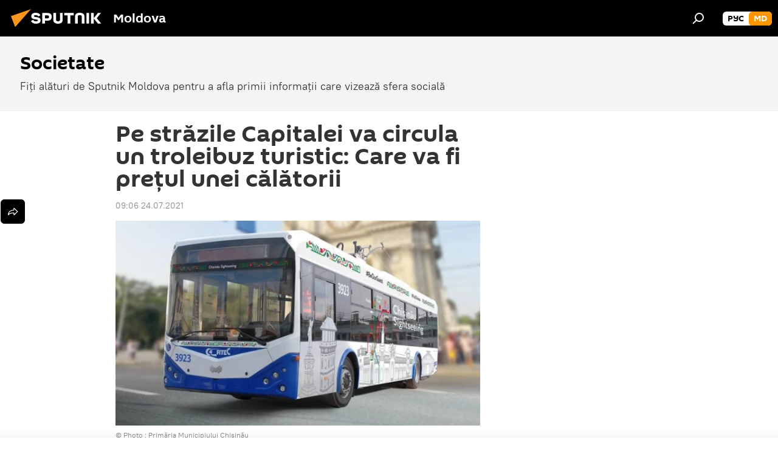

--- FILE ---
content_type: text/html; charset=utf-8
request_url: https://md.sputniknews.com/20210724/pe-strazile-capitalei-va-circula-un-troleibuz-turistic-care-va-fi-prteul-unei-calatorii-43093444.html
body_size: 19498
content:
<!DOCTYPE html><html lang="ro" data-lang="mol" data-charset="" dir="ltr"><head prefix="og: http://ogp.me/ns# fb: http://ogp.me/ns/fb# article: http://ogp.me/ns/article#"><title>Pe străzile Capitalei va circula un troleibuz turistic</title><meta name="description" content="Pe străzile Capitalei va circula un troleibuz turistic: Care va fi prețul unei călătorii"><meta name="keywords" content="chișinău troleibuz turism capitală"><meta http-equiv="X-UA-Compatible" content="IE=edge,chrome=1"><meta http-equiv="Content-Type" content="text/html; charset=utf-8"><meta name="robots" content="index, follow, max-image-preview:large"><meta name="viewport" content="width=device-width, initial-scale=1.0, maximum-scale=1.0, user-scalable=yes"><meta name="HandheldFriendly" content="true"><meta name="MobileOptimzied" content="width"><meta name="referrer" content="always"><meta name="format-detection" content="telephone=no"><meta name="format-detection" content="address=no"><link rel="alternate" type="application/rss+xml" href="https://md.sputniknews.com/export/rss2/archive/index.xml"><link rel="canonical" href="https://md.sputniknews.com/20210724/pe-strazile-capitalei-va-circula-un-troleibuz-turistic-care-va-fi-prteul-unei-calatorii-43093444.html"><link rel="preload" as="image" href="https://cdnn1.img.md.sputniknews.com/img/07e5/07/17/43094827_12:0:750:415_1920x0_80_0_0_2fc3e30999ea01377af87d977ce8be8c.jpg.webp" imagesrcset="https://cdnn1.img.md.sputniknews.com/img/07e5/07/17/43094827_12:0:750:415_640x0_80_0_0_fe8cfb077a1e57f82296c99fea3dd73d.jpg.webp 640w,https://cdnn1.img.md.sputniknews.com/img/07e5/07/17/43094827_12:0:750:415_1280x0_80_0_0_9c08fd318b2cd4382eeecd722dd52691.jpg.webp 1280w,https://cdnn1.img.md.sputniknews.com/img/07e5/07/17/43094827_12:0:750:415_1920x0_80_0_0_2fc3e30999ea01377af87d977ce8be8c.jpg.webp 1920w"><link rel="preconnect" href="https://cdnn1.img.md.sputniknews.com/images/"><link rel="dns-prefetch" href="https://cdnn1.img.md.sputniknews.com/images/"><link rel="alternate" hreflang="ro" href="https://md.sputniknews.com/20210724/pe-strazile-capitalei-va-circula-un-troleibuz-turistic-care-va-fi-prteul-unei-calatorii-43093444.html"><link rel="alternate" hreflang="x-default" href="https://md.sputniknews.com/20210724/pe-strazile-capitalei-va-circula-un-troleibuz-turistic-care-va-fi-prteul-unei-calatorii-43093444.html"><link rel="apple-touch-icon" sizes="57x57" href="https://cdnn1.img.md.sputniknews.com/i/favicon/favicon-57x57.png"><link rel="apple-touch-icon" sizes="60x60" href="https://cdnn1.img.md.sputniknews.com/i/favicon/favicon-60x60.png"><link rel="apple-touch-icon" sizes="72x72" href="https://cdnn1.img.md.sputniknews.com/i/favicon/favicon-72x72.png"><link rel="apple-touch-icon" sizes="76x76" href="https://cdnn1.img.md.sputniknews.com/i/favicon/favicon-76x76.png"><link rel="apple-touch-icon" sizes="114x114" href="https://cdnn1.img.md.sputniknews.com/i/favicon/favicon-114x114.png"><link rel="apple-touch-icon" sizes="120x120" href="https://cdnn1.img.md.sputniknews.com/i/favicon/favicon-120x120.png"><link rel="apple-touch-icon" sizes="144x144" href="https://cdnn1.img.md.sputniknews.com/i/favicon/favicon-144x144.png"><link rel="apple-touch-icon" sizes="152x152" href="https://cdnn1.img.md.sputniknews.com/i/favicon/favicon-152x152.png"><link rel="apple-touch-icon" sizes="180x180" href="https://cdnn1.img.md.sputniknews.com/i/favicon/favicon-180x180.png"><link rel="icon" type="image/png" sizes="192x192" href="https://cdnn1.img.md.sputniknews.com/i/favicon/favicon-192x192.png"><link rel="icon" type="image/png" sizes="32x32" href="https://cdnn1.img.md.sputniknews.com/i/favicon/favicon-32x32.png"><link rel="icon" type="image/png" sizes="96x96" href="https://cdnn1.img.md.sputniknews.com/i/favicon/favicon-96x96.png"><link rel="icon" type="image/png" sizes="16x16" href="https://cdnn1.img.md.sputniknews.com/i/favicon/favicon-16x16.png"><link rel="manifest" href="/project_data/manifest.json?4"><meta name="msapplication-TileColor" content="#F4F4F4"><meta name="msapplication-TileImage" content="https://cdnn1.img.md.sputniknews.com/i/favicon/favicon-144x144.png"><meta name="theme-color" content="#F4F4F4"><link rel="shortcut icon" href="https://cdnn1.img.md.sputniknews.com/i/favicon/favicon.ico"><meta property="fb:app_id" content="565979577238890"><meta property="fb:pages" content="976645359019880"><meta name="analytics:lang" content="mol"><meta name="analytics:title" content="Pe străzile Capitalei va circula un troleibuz turistic"><meta name="analytics:keyw" content="society, keyword_Chiinu_2, product_Troleibuz, event_turism"><meta name="analytics:rubric" content=""><meta name="analytics:tags" content="Societate, Chișinău, Troleibuz, turism"><meta name="analytics:site_domain" content="md.sputniknews.com"><meta name="analytics:article_id" content="43093444"><meta name="analytics:url" content="https://md.sputniknews.com/20210724/pe-strazile-capitalei-va-circula-un-troleibuz-turistic-care-va-fi-prteul-unei-calatorii-43093444.html"><meta name="analytics:p_ts" content="1627106760"><meta name="analytics:author" content="Marina Goncearuc"><meta name="analytics:isscroll" content="0"><meta property="og:url" content="https://md.sputniknews.com/20210724/pe-strazile-capitalei-va-circula-un-troleibuz-turistic-care-va-fi-prteul-unei-calatorii-43093444.html"><meta property="og:title" content="Pe străzile Capitalei va circula un troleibuz turistic: Care va fi prețul unei călătorii"><meta property="og:description" content="Pe străzile Capitalei va circula un troleibuz turistic: Care va fi prețul unei călătorii"><meta property="og:type" content="article"><meta property="og:site_name" content="Sputnik Moldova"><meta property="og:locale" content="ro_MD"><meta property="og:image" content="https://cdnn1.img.md.sputniknews.com/img/07e5/07/17/43094827_12:0:750:415_2072x0_60_0_0_0d7cc3381b9c54f629b8fe7a36afdc33.jpg.webp"><meta property="og:image:width" content="2072"><meta name="relap-image" content="https://cdnn1.img.md.sputniknews.com/img/07e5/07/17/43094827_12:0:750:415_2072x0_80_0_0_7996f2fccf29ce4275a5dfb46bf8d479.jpg.webp"><meta name="twitter:card" content="summary_large_image"><meta name="twitter:image" content="https://cdnn1.img.md.sputniknews.com/img/07e5/07/17/43094827_12:0:750:415_2072x0_60_0_0_0d7cc3381b9c54f629b8fe7a36afdc33.jpg.webp"><meta property="article:published_time" content="20210724T0906+0300"><meta property="article:author" content="Marina Goncearuc"><link rel="author" href="https://md.sputniknews.com/author_goncearuc_marina/"><meta property="article:section" content="Știri"><meta property="article:tag" content="Chișinău"><meta property="article:tag" content="Troleibuz"><meta property="article:tag" content="turism"><meta name="relap-entity-id" content="43093444"><meta property="fb:pages" content="976645359019880"><meta name="zen-verification" content="a5OLXyuWdQq0UOAJkQwXWcYnKc21LMyDQhJr2RVKntRE5NpnM4iyPIa72uJWcb0y"><link rel="amphtml" href="https://md.sputniknews.com/amp/20210724/pe-strazile-capitalei-va-circula-un-troleibuz-turistic-care-va-fi-prteul-unei-calatorii-43093444.html"><link rel="preload" as="style" onload="this.onload=null;this.rel='stylesheet'" type="text/css" href="https://cdnn1.img.md.sputniknews.com/css/libs/fonts.min.css?911eb65935"><link rel="stylesheet" type="text/css" href="https://cdnn1.img.md.sputniknews.com/css/common.min.css?9149894256"><link rel="stylesheet" type="text/css" href="https://cdnn1.img.md.sputniknews.com/css/article.min.css?913fe17605"><script src="https://cdnn1.img.md.sputniknews.com/min/js/dist/head.js?9c9052ef3"></script><script data-iub-purposes="1">var _paq = _paq || []; (function() {var stackDomain = window.location.hostname.split('.').reverse();var domain = stackDomain[1] + '.' + stackDomain[0];_paq.push(['setCDNMask', new RegExp('cdn(\\w+).img.'+domain)]); _paq.push(['setSiteId', 'sputnik_md']); _paq.push(['trackPageView']); _paq.push(['enableLinkTracking']); var d=document, g=d.createElement('script'), s=d.getElementsByTagName('script')[0]; g.type='text/javascript'; g.defer=true; g.async=true; g.src='//a.sputniknews.com/js/sputnik.js'; s.parentNode.insertBefore(g,s); } )();</script><script type="text/javascript" src="https://cdnn1.img.md.sputniknews.com/min/js/libs/banners/adfx.loader.bind.js?98d724fe2"></script><script>
                (window.yaContextCb = window.yaContextCb || []).push(() => {
                    replaceOriginalAdFoxMethods();
                    window.Ya.adfoxCode.hbCallbacks = window.Ya.adfoxCode.hbCallbacks || [];
                })
            </script><!--В <head> сайта один раз добавьте код загрузчика-->
<script>window.yaContextCb = window.yaContextCb || []</script>
<script src="https://yandex.ru/ads/system/context.js" async></script><script>var endlessScrollFirst = 43093444; var endlessScrollUrl = '/services/article/infinity/'; var endlessScrollAlgorithm = ''; var endlessScrollQueue = [69752038, 69750713, 69751280, 69724039, 69750181, 69749671, 69749323, 69749390, 69749607, 69749248, 69748962, 69723901, 69748158, 69747445, 69723556];</script><script>var endlessScrollFirst = 43093444; var endlessScrollUrl = '/services/article/infinity/'; var endlessScrollAlgorithm = ''; var endlessScrollQueue = [69752038, 69750713, 69751280, 69724039, 69750181, 69749671, 69749323, 69749390, 69749607, 69749248, 69748962, 69723901, 69748158, 69747445, 69723556];</script></head><body id="body" data-ab="a" data-emoji="0" class="site_md m-page-article "><div class="schema_org" itemscope="itemscope" itemtype="https://schema.org/WebSite"><meta itemprop="name" content="Sputnik Moldova"><meta itemprop="alternateName" content="Sputnik Moldova"><meta itemprop="description" content="Ultimele știri importante din Moldova și Rusia: noutăți relevante, imparțiale și din prima sursă de la Sputnik"><a itemprop="url" href="https://md.sputniknews.com" title="Sputnik Moldova"> </a><meta itemprop="image" content="https://md.sputniknews.com/i/logo/logo.png"></div><ul class="schema_org" itemscope="itemscope" itemtype="http://schema.org/BreadcrumbList"><li itemprop="itemListElement" itemscope="itemscope" itemtype="http://schema.org/ListItem"><meta itemprop="name" content="Sputnik Moldova"><meta itemprop="position" content="1"><meta itemprop="item" content="https://md.sputniknews.com"><a itemprop="url" href="https://md.sputniknews.com" title="Sputnik Moldova"> </a></li><li itemprop="itemListElement" itemscope="itemscope" itemtype="http://schema.org/ListItem"><meta itemprop="name" content="Știri"><meta itemprop="position" content="2"><meta itemprop="item" content="https://md.sputniknews.com/20210724/"><a itemprop="url" href="https://md.sputniknews.com/20210724/" title="Știri"> </a></li><li itemprop="itemListElement" itemscope="itemscope" itemtype="http://schema.org/ListItem"><meta itemprop="name" content="Pe străzile Capitalei va circula un troleibuz turistic: Care va fi prețul unei călătorii"><meta itemprop="position" content="3"><meta itemprop="item" content="https://md.sputniknews.com/20210724/pe-strazile-capitalei-va-circula-un-troleibuz-turistic-care-va-fi-prteul-unei-calatorii-43093444.html"><a itemprop="url" href="https://md.sputniknews.com/20210724/pe-strazile-capitalei-va-circula-un-troleibuz-turistic-care-va-fi-prteul-unei-calatorii-43093444.html" title="Pe străzile Capitalei va circula un troleibuz turistic: Care va fi prețul unei călătorii"> </a></li></ul><div class="container"><div class="banner m-before-header m-article-desktop" data-position="article_desktop_header" data-infinity="1"><aside class="banner__content"><iframe class="relap-runtime-iframe" style="position:absolute;top:-9999px;left:-9999px;visibility:hidden;" srcdoc="<script src='https://relap.io/v7/relap.js' data-relap-token='HvaPHeJmpVila25r'></script>"></iframe>


<!--AdFox START-->
<!--riaru-->
<!--Площадка: md.sputniknews.ru / * / *-->
<!--Тип баннера: 100%x-->
<!--Расположение: 38223_n-bn23-х120-desk-->
<div id="adfox_article_desk100_120-1_1"></div>
<script>
    window.yaContextCb.push(()=>{
        Ya.adfoxCode.create({
            ownerId: 249922,
        containerId: 'adfox_article_desk100_120-1_1',
            params: {
                pp: 'bqob',
            ps: 'ckbh',
            p2: 'fluh',
            puid1: '',
            puid2: '',
            puid3: '',
            puid4: 'society:keyword_Chiinu_2:product_Troleibuz:event_turism',
            puid5: ''
            }
        })
    })
</script></aside></div><div class="banner m-before-header m-article-mobile" data-position="article_mobile_header" data-infinity="1"><aside class="banner__content"><!--AdFox START-->
<!--riaru-->
<!--Площадка: md.sputniknews.ru / * / *-->
<!--Тип баннера: 100%x-->
<!--Расположение: 38228_n-bn28-х100-mob-->
<div id="adfox_article_mob-1-100-300_1"></div>
<script>
    window.yaContextCb.push(()=>{
        Ya.adfoxCode.create({
            ownerId: 249922,
        containerId: 'adfox_article_mob-1-100-300_1',
            params: {
                pp: 'bqod',
            ps: 'ckbh',
            p2: 'fluh',
            puid1: '',
            puid2: '',
            puid3: '',
            puid4: 'society:keyword_Chiinu_2:product_Troleibuz:event_turism',
            puid5: ''
            }
        })
    })
</script></aside></div></div><div class="page" id="page"><div id="alerts"><script type="text/template" id="alertAfterRegisterTemplate">
                    
                        <div class="auth-alert m-hidden" id="alertAfterRegister">
                            <div class="auth-alert__text">
                                <%- data.success_title %> <br />
                                <%- data.success_email_1 %>
                                <span class="m-email"></span>
                                <%- data.success_email_2 %>
                            </div>
                            <div class="auth-alert__btn">
                                <button class="form__btn m-min m-black confirmEmail">
                                    <%- data.send %>
                                </button>
                            </div>
                        </div>
                    
                </script><script type="text/template" id="alertAfterRegisterNotifyTemplate">
                    
                        <div class="auth-alert" id="alertAfterRegisterNotify">
                            <div class="auth-alert__text">
                                <%- data.golink_1 %>
                                <span class="m-email">
                                    <%- user.mail %>
                                </span>
                                <%- data.golink_2 %>
                            </div>
                            <% if (user.registerConfirmCount <= 2 ) {%>
                                <div class="auth-alert__btn">
                                    <button class="form__btn m-min m-black confirmEmail">
                                        <%- data.send %>
                                    </button>
                                </div>
                            <% } %>
                        </div>
                    
                </script></div><div class="anchor" id="anchor"><div class="header " id="header"><div class="m-relative"><div class="container m-header"><div class="header__wrap"><div class="header__name"><div class="header__logo"><a href="/" title="Sputnik Moldova"><svg xmlns="http://www.w3.org/2000/svg" width="176" height="44" viewBox="0 0 176 44" fill="none"><path class="chunk_1" fill-rule="evenodd" clip-rule="evenodd" d="M45.8073 18.3817C45.8073 19.5397 47.1661 19.8409 49.3281 20.0417C54.1074 20.4946 56.8251 21.9539 56.8461 25.3743C56.8461 28.7457 54.2802 30.9568 48.9989 30.9568C44.773 30.9568 42.1067 29.1496 41 26.5814L44.4695 24.5688C45.3754 25.9277 46.5334 27.0343 49.4005 27.0343C51.3127 27.0343 52.319 26.4296 52.319 25.5751C52.319 24.5665 51.6139 24.2163 48.3942 23.866C43.7037 23.3617 41.3899 22.0029 41.3899 18.5824C41.3899 15.9675 43.3511 13 48.9359 13C52.9611 13 55.6274 14.8095 56.4305 17.1746L53.1105 19.1358C53.0877 19.1012 53.0646 19.0657 53.041 19.0295C52.4828 18.1733 51.6672 16.9224 48.6744 16.9224C46.914 16.9224 45.8073 17.4758 45.8073 18.3817ZM67.4834 13.3526H59.5918V30.707H64.0279V26.0794H67.4484C72.1179 26.0794 75.0948 24.319 75.0948 19.6401C75.0854 15.3138 72.6199 13.3526 67.4834 13.3526ZM67.4834 22.206H64.0186V17.226H67.4834C69.8975 17.226 70.654 18.0291 70.654 19.6891C70.6587 21.6527 69.6524 22.206 67.4834 22.206ZM88.6994 24.7206C88.6994 26.2289 87.4924 27.0857 85.3794 27.0857C83.3178 27.0857 82.1597 26.2289 82.1597 24.7206V13.3526H77.7236V25.0264C77.7236 28.6477 80.7425 30.9615 85.4704 30.9615C89.9999 30.9615 93.1168 28.8601 93.1168 25.0264V13.3526H88.6808L88.6994 24.7206ZM136.583 13.3526H132.159V30.7023H136.583V13.3526ZM156.097 13.3526L149.215 21.9235L156.45 30.707H151.066L144.276 22.4559V30.707H139.85V13.3526H144.276V21.8021L151.066 13.3526H156.097ZM95.6874 17.226H101.221V30.707H105.648V17.226H111.181V13.3526H95.6874V17.226ZM113.49 18.7342C113.49 15.2134 116.458 13 121.085 13C125.715 13 128.888 15.0616 128.902 18.7342V30.707H124.466V18.935C124.466 17.6789 123.259 16.8734 121.146 16.8734C119.094 16.8734 117.926 17.6789 117.926 18.935V30.707H113.49V18.7342Z" fill="white"></path><path class="chunk_2" d="M41 7L14.8979 36.5862L8 18.431L41 7Z" fill="#F8961D"></path></svg></a></div><div class="header__project"><span class="header__project-title">Moldova</span></div></div><div class="header__controls" data-nosnippet=""><div class="share m-header" data-id="43093444" data-url="https://md.sputniknews.com/20210724/pe-strazile-capitalei-va-circula-un-troleibuz-turistic-care-va-fi-prteul-unei-calatorii-43093444.html" data-title="Pe străzile Capitalei va circula un troleibuz turistic: Care va fi prețul unei călătorii"></div><div class="header__menu"><span class="header__menu-item" data-modal-open="search"><svg class="svg-icon"><use xmlns:xlink="http://www.w3.org/1999/xlink" xlink:href="/i/sprites/package/inline.svg?63#search"></use></svg></span></div><div class="switcher m-double"><div class="switcher__label"><span class="switcher__title">md</span><span class="switcher__icon"><svg class="svg-icon"><use xmlns:xlink="http://www.w3.org/1999/xlink" xlink:href="/i/sprites/package/inline.svg?63#arrowDown"></use></svg></span></div><div class="switcher__dropdown"><div translate="no" class="notranslate"><div class="switcher__list"><a href="https://md.sputniknews.ru/" class="switcher__link"><span class="switcher__project">Sputnik Молдова</span><span class="switcher__abbr" data-abbr="рус">рус</span></a><a href="https://md.sputniknews.com/" class="switcher__link m-selected"><span class="switcher__project">Sputnik Moldova</span><span class="switcher__abbr" data-abbr="md">md</span><i class="switcher__accept"><svg class="svg-icon"><use xmlns:xlink="http://www.w3.org/1999/xlink" xlink:href="/i/sprites/package/inline.svg?63#ok"></use></svg></i></a></div></div></div></div></div></div></div></div></div></div><script>var GLOBAL = GLOBAL || {}; GLOBAL.translate = {}; GLOBAL.rtl = 0; GLOBAL.lang = "mol"; GLOBAL.design = "md"; GLOBAL.charset = ""; GLOBAL.project = "sputnik_md"; GLOBAL.htmlCache = 1; GLOBAL.translate.search = {}; GLOBAL.translate.search.notFound = "Nu a fost găsit nimic"; GLOBAL.translate.search.stringLenght = "Introduceți mai multe litere pentru căutare"; GLOBAL.www = "https://md.sputniknews.com"; GLOBAL.seo = {}; GLOBAL.seo.title = ""; GLOBAL.seo.keywords = ""; GLOBAL.seo.description = ""; GLOBAL.sock = {}; GLOBAL.sock.server = "https://cm.sputniknews.com/chat"; GLOBAL.sock.lang = "mol"; GLOBAL.sock.project = "sputnik_md"; GLOBAL.social = {}; GLOBAL.social.fbID = "565979577238890"; GLOBAL.share = [ { name: 'telegram', mobile: false },{ name: 'odnoklassniki', mobile: false },{ name: 'twitter', mobile: false },{ name: 'whatsapp', mobile: false },{ name: 'messenger', mobile: true } ]; GLOBAL.csrf_token = ''; GLOBAL.search = {}; GLOBAL.auth = {}; GLOBAL.auth.status = 'error'; GLOBAL.auth.provider = ''; GLOBAL.auth.twitter = '/id/twitter/request/'; GLOBAL.auth.facebook = '/id/facebook/request/'; GLOBAL.auth.vkontakte = '/id/vkontakte/request/'; GLOBAL.auth.google = '/id/google/request/'; GLOBAL.auth.ok = '/id/ok/request/'; GLOBAL.auth.apple = '/id/apple/request/'; GLOBAL.auth.moderator = ''; GLOBAL.user = {}; GLOBAL.user.id = ""; GLOBAL.user.emailActive = ""; GLOBAL.user.registerConfirmCount = 0; GLOBAL.article = GLOBAL.article || {}; GLOBAL.article.id = 43093444; GLOBAL.article.chat_expired = !!1; GLOBAL.chat = GLOBAL.chat || {}; GLOBAL.chat.show = !!1; GLOBAL.locale = {"convertDate":{"yesterday":"Ieri","hours":{"nominative":"%{s} \u043c\u0438\u043d\u0443\u0442\u0443 \u043d\u0430\u0437\u0430\u0434","genitive":"%{s} \u043c\u0438\u043d\u0443\u0442\u044b \u043d\u0430\u0437\u0430\u0434"},"minutes":{"nominative":"%{s} \u0447\u0430\u0441 \u043d\u0430\u0437\u0430\u0434","genitive":"%{s} \u0447\u0430\u0441\u0430 \u043d\u0430\u0437\u0430\u0434"}},"js_templates":{"unread":"\u041d\u0435\u043f\u0440\u043e\u0447\u0438\u0442\u0430\u043d\u043d\u044b\u0435","you":"\u0412\u044b","author":"\u0430\u0432\u0442\u043e\u0440","report":"\u041f\u043e\u0436\u0430\u043b\u043e\u0432\u0430\u0442\u044c\u0441\u044f","reply":"\u041e\u0442\u0432\u0435\u0442\u0438\u0442\u044c","block":"\u0417\u0430\u0431\u043b\u043e\u043a\u0438\u0440\u043e\u0432\u0430\u0442\u044c","remove":"\u0423\u0434\u0430\u043b\u0438\u0442\u044c","closeall":"\u0417\u0430\u043a\u0440\u044b\u0442\u044c \u0432\u0441\u0435","notifications":"Notificaciones","disable_twelve":"\u041e\u0442\u043a\u043b\u044e\u0447\u0438\u0442\u044c \u043d\u0430 12 \u0447\u0430\u0441\u043e\u0432","new_message":"\u041d\u043e\u0432\u043e\u0435 \u0441\u043e\u043e\u0431\u0449\u0435\u043d\u0438\u0435 \u043e\u0442sputniknews.ru","acc_block":"\u0412\u0430\u0448 \u0430\u043a\u043a\u0430\u0443\u043d\u0442 \u0437\u0430\u0431\u043b\u043e\u043a\u0438\u0440\u043e\u0432\u0430\u043d \u0430\u0434\u043c\u0438\u043d\u0438\u0441\u0442\u0440\u0430\u0442\u043e\u0440\u043e\u043c \u0441\u0430\u0439\u0442\u0430","acc_unblock":"\u0412\u0430\u0448 \u0430\u043a\u043a\u0430\u0443\u043d\u0442 \u0440\u0430\u0437\u0431\u043b\u043e\u043a\u0438\u0440\u043e\u0432\u0430\u043d \u0430\u0434\u043c\u0438\u043d\u0438\u0441\u0442\u0440\u0430\u0442\u043e\u0440\u043e\u043c \u0441\u0430\u0439\u0442\u0430","you_subscribe_1":"\u0412\u044b \u043f\u043e\u0434\u043f\u0438\u0441\u0430\u043d\u044b \u043d\u0430 \u0442\u0435\u043c\u0443 ","you_subscribe_2":"\u0423\u043f\u0440\u0430\u0432\u043b\u044f\u0442\u044c \u0441\u0432\u043e\u0438\u043c\u0438 \u043f\u043e\u0434\u043f\u0438\u0441\u043a\u0430\u043c\u0438 \u0432\u044b \u043c\u043e\u0436\u0435\u0442\u0435 \u0432 \u043b\u0438\u0447\u043d\u043e\u043c \u043a\u0430\u0431\u0438\u043d\u0435\u0442\u0435","you_received_warning_1":"\u0412\u044b \u043f\u043e\u043b\u0443\u0447\u0438\u043b\u0438 ","you_received_warning_2":" \u043f\u0440\u0435\u0434\u0443\u043f\u0440\u0435\u0436\u0434\u0435\u043d\u0438\u0435. \u0423\u0432\u0430\u0436\u0430\u0439\u0442\u0435 \u0434\u0440\u0443\u0433\u0438\u0445 \u0443\u0447\u0430\u0441\u0442\u043d\u0438\u043a\u043e\u0432 \u0438 \u043d\u0435 \u043d\u0430\u0440\u0443\u0448\u0430\u0439\u0442\u0435 \u043f\u0440\u0430\u0432\u0438\u043b\u0430 \u043a\u043e\u043c\u043c\u0435\u043d\u0442\u0438\u0440\u043e\u0432\u0430\u043d\u0438\u044f. \u041f\u043e\u0441\u043b\u0435 \u0442\u0440\u0435\u0442\u044c\u0435\u0433\u043e \u043d\u0430\u0440\u0443\u0448\u0435\u043d\u0438\u044f \u0432\u044b \u0431\u0443\u0434\u0435\u0442\u0435 \u0437\u0430\u0431\u043b\u043e\u043a\u0438\u0440\u043e\u0432\u0430\u043d\u044b \u043d\u0430 12 \u0447\u0430\u0441\u043e\u0432.","block_time":"\u0421\u0440\u043e\u043a \u0431\u043b\u043e\u043a\u0438\u0440\u043e\u0432\u043a\u0438: ","hours":" \u0447\u0430\u0441\u043e\u0432","forever":"\u043d\u0430\u0432\u0441\u0435\u0433\u0434\u0430","feedback":"\u0421\u0432\u044f\u0437\u0430\u0442\u044c\u0441\u044f","my_subscriptions":"\u041c\u043e\u0438 \u043f\u043e\u0434\u043f\u0438\u0441\u043a\u0438","rules":"\u041f\u0440\u0430\u0432\u0438\u043b\u0430 \u043a\u043e\u043c\u043c\u0435\u043d\u0442\u0438\u0440\u043e\u0432\u0430\u043d\u0438\u044f \u043c\u0430\u0442\u0435\u0440\u0438\u0430\u043b\u043e\u0432","chat":"\u0427\u0430\u0442: ","chat_new_messages":"\u041d\u043e\u0432\u044b\u0435 \u0441\u043e\u043e\u0431\u0449\u0435\u043d\u0438\u044f \u0432 \u0447\u0430\u0442\u0435","chat_moder_remove_1":"\u0412\u0430\u0448\u0435 \u0441\u043e\u043e\u0431\u0449\u0435\u043d\u0438\u0435 ","chat_moder_remove_2":" \u0431\u044b\u043b\u043e \u0443\u0434\u0430\u043b\u0435\u043d\u043e \u0430\u0434\u043c\u0438\u043d\u0438\u0441\u0442\u0440\u0430\u0442\u043e\u0440\u043e\u043c","chat_close_time_1":"\u0412 \u0447\u0430\u0442\u0435 \u043d\u0438\u043a\u0442\u043e \u043d\u0435 \u043f\u0438\u0441\u0430\u043b \u0431\u043e\u043b\u044c\u0448\u0435 12 \u0447\u0430\u0441\u043e\u0432, \u043e\u043d \u0437\u0430\u043a\u0440\u043e\u0435\u0442\u0441\u044f \u0447\u0435\u0440\u0435\u0437 ","chat_close_time_2":" \u0447\u0430\u0441\u043e\u0432","chat_new_emoji_1":"\u041d\u043e\u0432\u044b\u0435 \u0440\u0435\u0430\u043a\u0446\u0438\u0438 ","chat_new_emoji_2":" \u0432\u0430\u0448\u0435\u043c\u0443 \u0441\u043e\u043e\u0431\u0449\u0435\u043d\u0438\u044e ","chat_message_reply_1":"\u041d\u0430 \u0432\u0430\u0448 \u043a\u043e\u043c\u043c\u0435\u043d\u0442\u0430\u0440\u0438\u0439 ","chat_message_reply_2":" \u043e\u0442\u0432\u0435\u0442\u0438\u043b \u043f\u043e\u043b\u044c\u0437\u043e\u0432\u0430\u0442\u0435\u043b\u044c ","emoji_1":"\u00cemi place","emoji_2":"Z\u00e2mbet","emoji_3":"Mirare","emoji_4":"Triste\u021be","emoji_5":"Revolt\u0103tor","emoji_6":"Nu-mi place","site_subscribe_podcast":{"success":"\u0421\u043f\u0430\u0441\u0438\u0431\u043e, \u0432\u044b \u043f\u043e\u0434\u043f\u0438\u0441\u0430\u043d\u044b \u043d\u0430 \u0440\u0430\u0441\u0441\u044b\u043b\u043a\u0443! \u041d\u0430\u0441\u0442\u0440\u043e\u0438\u0442\u044c \u0438\u043b\u0438 \u043e\u0442\u043c\u0435\u043d\u0438\u0442\u044c \u043f\u043e\u0434\u043f\u0438\u0441\u043a\u0443 \u043c\u043e\u0436\u043d\u043e \u0432 \u043b\u0438\u0447\u043d\u043e\u043c \u043a\u0430\u0431\u0438\u043d\u0435\u0442\u0435","subscribed":"\u0412\u044b \u0443\u0436\u0435 \u043f\u043e\u0434\u043f\u0438\u0441\u0430\u043d\u044b \u043d\u0430 \u044d\u0442\u0443 \u0440\u0430\u0441\u0441\u044b\u043b\u043a\u0443","error":"\u041f\u0440\u043e\u0438\u0437\u043e\u0448\u043b\u0430 \u043d\u0435\u043f\u0440\u0435\u0434\u0432\u0438\u0434\u0435\u043d\u043d\u0430\u044f \u043e\u0448\u0438\u0431\u043a\u0430. \u041f\u043e\u0436\u0430\u043b\u0443\u0439\u0441\u0442\u0430, \u043f\u043e\u0432\u0442\u043e\u0440\u0438\u0442\u0435 \u043f\u043e\u043f\u044b\u0442\u043a\u0443 \u043f\u043e\u0437\u0436\u0435"}},"smartcaptcha":{"site_key":"ysc1_Zf0zfLRI3tRHYHJpbX6EjjBcG1AhG9LV0dmZQfJu8ba04c1b"}}; GLOBAL = {...GLOBAL, ...{"subscribe":{"email":"Introduce\u021bi adresa de e-mail","button":"Abonare","send":"Mul\u021bumim, v-a fost expediat un e-mail cu link pentru confirmarea abon\u0103rii","subscribe":"Mul\u021bumim, sunte\u021bi abonat la newsletter! Pute\u021bi configura sau anula abonamentul \u00een cabinetul personal","confirm":"Sunte\u021bi deja abonat la acest newsletter","registration":{"@attributes":{"button":"\u0417\u0430\u0440\u0435\u0433\u0438\u0441\u0442\u0440\u0438\u0440\u043e\u0432\u0430\u0442\u044c\u0441\u044f"}},"social":{"@attributes":{"count":"11"},"comment":[{},{}],"item":[{"@attributes":{"type":"yt","title":"YouTube"}},{"@attributes":{"type":"sc","title":"SoundCloud"}},{"@attributes":{"type":"ok","title":"odnoklassniki"}},{"@attributes":{"type":"tw","title":"twitter"}},{"@attributes":{"type":"tam","title":"tamtam"}},{"@attributes":{"type":"vk","title":"vkontakte"}},{"@attributes":{"type":"tg","title":"telegram"}},{"@attributes":{"type":"yd","title":"yandex dzen"}},{"@attributes":{"type":"vb","title":"viber"}}]}}}}; GLOBAL.js = {}; GLOBAL.js.videoplayer = "https://cdnn1.img.md.sputniknews.com/min/js/dist/videoplayer.js?9651130d6"; GLOBAL.userpic = "/userpic/"; GLOBAL.gmt = ""; GLOBAL.tz = "+0200"; GLOBAL.projectList = [ { title: 'Internațional', country: [ { title: 'Engleză', url: 'https://sputnikglobe.com', flag: 'flags-INT', lang: 'International', lang2: 'English' }, ] }, { title: 'Orientul Mijlociu', country: [ { title: 'Arabă', url: 'https://sarabic.ae/', flag: 'flags-INT', lang: 'Sputnik عربي', lang2: 'Arabic' }, { title: 'Turcă', url: 'https://anlatilaninotesi.com.tr/', flag: 'flags-TUR', lang: 'Türkiye', lang2: 'Türkçe' }, { title: 'Farsi', url: 'https://spnfa.ir/', flag: 'flags-INT', lang: 'Sputnik ایران', lang2: 'Persian' }, { title: 'Dari', url: 'https://sputnik.af/', flag: 'flags-INT', lang: 'Sputnik افغانستان', lang2: 'Dari' }, ] }, { title: 'America Latină', country: [ { title: 'Spaniolă', url: 'https://noticiaslatam.lat/', flag: 'flags-INT', lang: 'Mundo', lang2: 'Español' }, { title: 'Portugheză', url: 'https://noticiabrasil.net.br/', flag: 'flags-BRA', lang: 'Brasil', lang2: 'Português' }, ] }, { title: 'Asia de Sud', country: [ { title: 'Hindi', url: 'https://hindi.sputniknews.in', flag: 'flags-IND', lang: 'भारत', lang2: 'हिंदी' }, { title: 'Engleză', url: 'https://sputniknews.in', flag: 'flags-IND', lang: 'India', lang2: 'English' }, ] }, { title: 'Asia de Est și de Sud-Est', country: [ { title: 'Vietnameză', url: 'https://kevesko.vn/', flag: 'flags-VNM', lang: 'Việt Nam', lang2: 'Tiếng Việt' }, { title: 'Japoneză', url: 'https://sputniknews.jp/', flag: 'flags-JPN', lang: '日本', lang2: '日本語' }, { title: 'Chineză', url: 'https://sputniknews.cn/', flag: 'flags-CHN', lang: '中国', lang2: '中文' }, ] }, { title: 'Asia Centrală', country: [ { title: 'Cazahă', url: 'https://sputnik.kz/', flag: 'flags-KAZ', lang: 'Қазақстан', lang2: 'Қазақ тілі' }, { title: 'Kirghiză', url: 'https://sputnik.kg/', flag: 'flags-KGZ', lang: 'Кыргызстан', lang2: 'Кыргызча' }, { title: 'Uzbecă', url: 'https://oz.sputniknews.uz/', flag: 'flags-UZB', lang: 'Oʻzbekiston', lang2: 'Ўзбекча' }, { title: 'Tadjică', url: 'https://sputnik.tj/', flag: 'flags-TJK', lang: 'Тоҷикистон', lang2: 'Тоҷикӣ' }, ] }, { title: 'Africa', country: [ { title: 'Franceză', url: 'https://fr.sputniknews.africa/', flag: 'flags-INT', lang: 'Afrique', lang2: 'Français' }, { title: 'Engleză', url: 'https://en.sputniknews.africa', flag: 'flags-INT', lang: 'Africa', lang2: 'English' }, ] }, { title: 'Caucaz', country: [ { title: 'Armeană', url: 'https://arm.sputniknews.ru/', flag: 'flags-ARM', lang: 'Արմենիա', lang2: 'Հայերեն' }, { title: 'Abhază', url: 'https://sputnik-abkhazia.info/', flag: 'flags-ABH', lang: 'Аҧсны', lang2: 'Аҧсышәала' }, { title: 'Osetă', url: 'https://sputnik-ossetia.com/', flag: 'flags-OST', lang: 'Хуссар Ирыстон', lang2: 'Иронау' }, { title: 'Georgiană', url: 'https://sputnik-georgia.com/', flag: 'flags-GEO', lang: 'საქართველო', lang2: 'ქართული' }, { title: 'Azeră', url: 'https://sputnik.az/', flag: 'flags-AZE', lang: 'Azərbaycan', lang2: 'Аzərbaycanca' }, ] }, { title: 'Europa', country: [ { title: 'Sârbă', url: 'https://sputnikportal.rs/', flag: 'flags-SRB', lang: 'Србиjа', lang2: 'Српски' }, { title: 'Rusă', url: 'https://lv.sputniknews.ru/', flag: 'flags-LVA', lang: 'Latvija', lang2: 'Русский' }, { title: 'Rusă', url: 'https://lt.sputniknews.ru/', flag: 'flags-LTU', lang: 'Lietuva', lang2: 'Русский' }, { title: 'Moldovenească', url: 'https://md.sputniknews.com/', flag: 'flags-MDA', lang: 'Moldova', lang2: 'Moldovenească' }, { title: 'Belarusă', url: 'https://bel.sputnik.by/', flag: 'flags-BLR', lang: 'Беларусь', lang2: 'Беларускi' } ] }, ];</script><div class="wrapper" id="endless" data-infinity-max-count="2"><div class="endless__item " data-infinity="1" data-supertag="1" data-remove-fat="0" data-advertisement-project="0" data-remove-advertisement="0" data-id="43093444" data-date="20210724" data-endless="1" data-domain="md.sputniknews.com" data-project="sputnik_md" data-url="/20210724/pe-strazile-capitalei-va-circula-un-troleibuz-turistic-care-va-fi-prteul-unei-calatorii-43093444.html" data-full-url="https://md.sputniknews.com/20210724/pe-strazile-capitalei-va-circula-un-troleibuz-turistic-care-va-fi-prteul-unei-calatorii-43093444.html" data-title="Pe străzile Capitalei va circula un troleibuz turistic: Care va fi prețul unei călătorii" data-published="2021-07-24T09:06+0300" data-text-length="865" data-keywords="chișinău, troleibuz, turism" data-author="Marina Goncearuc" data-analytics-keyw="society, keyword_Chiinu_2, product_Troleibuz, event_turism" data-analytics-rubric="" data-analytics-tags="Societate, Chișinău, Troleibuz, turism" data-article-show="" data-chat-expired="" data-pts="1627106760" data-article-type="article" data-is-scroll="1" data-head-title="Pe străzile Capitalei va circula un troleibuz turistic: Care va fi prețul unei călătorii - Sputnik Moldova, 24.07.2021"><a href="/society/" class="container article__supertag-header m-society " title="Societate"><div class="article__supertag-header-align"><div class="article__supertag-header-title">Societate</div><div class="article__supertag-header-announce">Fiți alături de Sputnik Moldova pentru a afla primii informații care vizează sfera socială</div></div></a><div class="container m-content"><div class="layout"><div class="article "><div class="article__meta" itemscope="" itemtype="https://schema.org/Article"><div itemprop="mainEntityOfPage">https://md.sputniknews.com/20210724/pe-strazile-capitalei-va-circula-un-troleibuz-turistic-care-va-fi-prteul-unei-calatorii-43093444.html</div><a itemprop="url" href="https://md.sputniknews.com/20210724/pe-strazile-capitalei-va-circula-un-troleibuz-turistic-care-va-fi-prteul-unei-calatorii-43093444.html" title="Pe străzile Capitalei va circula un troleibuz turistic: Care va fi prețul unei călătorii"></a><div itemprop="headline">Pe străzile Capitalei va circula un troleibuz turistic: Care va fi prețul unei călătorii</div><div itemprop="name">Pe străzile Capitalei va circula un troleibuz turistic: Care va fi prețul unei călătorii</div><div itemprop="alternateName">Sputnik Moldova</div><div itemprop="description">Pe străzile Capitalei va circula un troleibuz turistic: Care va fi prețul unei călătorii</div><div itemprop="datePublished">2021-07-24T09:06+0300</div><div itemprop="dateCreated">2021-07-24T09:06+0300</div><div itemprop="dateModified">2021-07-24T09:06+0300</div><div itemprop="articleSection">societate</div><div itemprop="articleSection">chișinău</div><div itemprop="articleSection">troleibuz</div><div itemprop="articleSection">turism</div><div itemprop="associatedMedia">https://cdnn1.img.md.sputniknews.com/img/07e5/07/17/43094827_12:0:750:415_1920x0_80_0_0_2fc3e30999ea01377af87d977ce8be8c.jpg.webp</div><div itemprop="articleBody">CHIȘINĂU, 24 iul - Sputnik. Pe străzile Capitalei va circula un troleibuz turistic. Din 1 august, vehiculul va transporta chișinăuienii și oaspeții Capitalei prin cele mai importante puncte de atracție turistică din oraș.Acesta va circula în zilele de sâmbătă și duminică, iar călătoria va dura o oră și 20 de minute.Pe parcursul călătoriei oamenii vor audia descrieri despre locurile și monumentele istorice ale Chișinăului în limba română, rusă și engleză.Potrivit șefului Direcției generale, economie, comerț și turism a Primăriei Capitalei, Roman Vitiuc, pe linia turistică se vor pune, la anumite ocazii, și audio-ghiduri traduse în limba ucraineană.</div><div itemprop="copyrightHolder" itemscope="" itemtype="http://schema.org/Organization"><div itemprop="name">Sputnik Moldova</div><a itemprop="url" href="https://md.sputniknews.com" title="Sputnik Moldova"> </a><div itemprop="email">media@sputniknews.com</div><div itemprop="telephone">+74956456601</div><div itemprop="legalName">MIA „Rossiya Segodnya“</div><a itemprop="sameAs" href="https://t.me/sputnikmd_2"> </a><div itemprop="logo" itemscope="" itemtype="https://schema.org/ImageObject"><a itemprop="url" href="https://md.sputniknews.com/i/logo/logo.png" title="Sputnik Moldova"> </a><a itemprop="contentUrl" href="https://md.sputniknews.com/i/logo/logo.png" title="Sputnik Moldova"> </a><div itemprop="width">252</div><div itemprop="height">60</div></div></div><div itemprop="copyrightYear">2021</div><div itemprop="creator" itemscope="" itemtype="http://schema.org/Person"><div itemprop="name">Marina Goncearuc</div><a itemprop="url" href="https://md.sputniknews.com/author_goncearuc_marina/"> </a><div itemprop="image">https://cdnn1.img.md.sputniknews.com/img/07e5/07/0d/35501805_607:0:2655:2048_100x100_80_0_0_b70e59282fac738b56e3c8b91c14797f.jpg.webp</div></div><div itemprop="editor" itemscope="" itemtype="http://schema.org/Person"><div itemprop="name">Marina Goncearuc</div><a itemprop="url" href="https://md.sputniknews.com/author_goncearuc_marina/"> </a><div itemprop="image">https://cdnn1.img.md.sputniknews.com/img/07e5/07/0d/35501805_607:0:2655:2048_100x100_80_0_0_b70e59282fac738b56e3c8b91c14797f.jpg.webp</div></div><div itemprop="genre">Știri</div><div itemprop="inLanguage">ro_MD</div><div itemprop="sourceOrganization" itemscope="" itemtype="http://schema.org/Organization"><div itemprop="name">Sputnik Moldova</div><a itemprop="url" href="https://md.sputniknews.com" title="Sputnik Moldova"> </a><div itemprop="email">media@sputniknews.com</div><div itemprop="telephone">+74956456601</div><div itemprop="legalName">MIA „Rossiya Segodnya“</div><a itemprop="sameAs" href="https://t.me/sputnikmd_2"> </a><div itemprop="logo" itemscope="" itemtype="https://schema.org/ImageObject"><a itemprop="url" href="https://md.sputniknews.com/i/logo/logo.png" title="Sputnik Moldova"> </a><a itemprop="contentUrl" href="https://md.sputniknews.com/i/logo/logo.png" title="Sputnik Moldova"> </a><div itemprop="width">252</div><div itemprop="height">60</div></div></div><div itemprop="image" itemscope="" itemtype="https://schema.org/ImageObject"><a itemprop="url" href="https://cdnn1.img.md.sputniknews.com/img/07e5/07/17/43094827_12:0:750:415_1920x0_80_0_0_2fc3e30999ea01377af87d977ce8be8c.jpg.webp" title="Pe străzile Capitalei va circula un troleibuz turistic"></a><a itemprop="contentUrl" href="https://cdnn1.img.md.sputniknews.com/img/07e5/07/17/43094827_12:0:750:415_1920x0_80_0_0_2fc3e30999ea01377af87d977ce8be8c.jpg.webp" title="Pe străzile Capitalei va circula un troleibuz turistic"></a><div itemprop="width">1920</div><div itemprop="height">1080</div><div itemprop="representativeOfPage">true</div></div><a itemprop="thumbnailUrl" href="https://cdnn1.img.md.sputniknews.com/img/07e5/07/17/43094827_12:0:750:415_1920x0_80_0_0_2fc3e30999ea01377af87d977ce8be8c.jpg.webp"></a><div itemprop="image" itemscope="" itemtype="https://schema.org/ImageObject"><a itemprop="url" href="https://cdnn1.img.md.sputniknews.com/img/07e5/07/17/43094827_195:0:748:415_1920x0_80_0_0_5761e6aee8e2093f380224e095a3217c.jpg.webp" title="Pe străzile Capitalei va circula un troleibuz turistic"></a><a itemprop="contentUrl" href="https://cdnn1.img.md.sputniknews.com/img/07e5/07/17/43094827_195:0:748:415_1920x0_80_0_0_5761e6aee8e2093f380224e095a3217c.jpg.webp" title="Pe străzile Capitalei va circula un troleibuz turistic"></a><div itemprop="width">1920</div><div itemprop="height">1440</div><div itemprop="representativeOfPage">true</div></div><a itemprop="thumbnailUrl" href="https://cdnn1.img.md.sputniknews.com/img/07e5/07/17/43094827_195:0:748:415_1920x0_80_0_0_5761e6aee8e2093f380224e095a3217c.jpg.webp">https://cdnn1.img.md.sputniknews.com/img/07e5/07/17/43094827_195:0:748:415_1920x0_80_0_0_5761e6aee8e2093f380224e095a3217c.jpg.webp</a><div itemprop="image" itemscope="" itemtype="https://schema.org/ImageObject"><a itemprop="url" href="https://cdnn1.img.md.sputniknews.com/img/07e5/07/17/43094827_264:0:679:415_1920x0_80_0_0_b047dc531e4cf43f01e806252cfd6eaf.jpg.webp" title="Pe străzile Capitalei va circula un troleibuz turistic"></a><a itemprop="contentUrl" href="https://cdnn1.img.md.sputniknews.com/img/07e5/07/17/43094827_264:0:679:415_1920x0_80_0_0_b047dc531e4cf43f01e806252cfd6eaf.jpg.webp" title="Pe străzile Capitalei va circula un troleibuz turistic"></a><div itemprop="width">1920</div><div itemprop="height">1920</div><div itemprop="representativeOfPage">true</div></div><a itemprop="thumbnailUrl" href="https://cdnn1.img.md.sputniknews.com/img/07e5/07/17/43094827_264:0:679:415_1920x0_80_0_0_b047dc531e4cf43f01e806252cfd6eaf.jpg.webp" title="Pe străzile Capitalei va circula un troleibuz turistic"></a><div itemprop="publisher" itemscope="" itemtype="http://schema.org/Organization"><div itemprop="name">Sputnik Moldova</div><a itemprop="url" href="https://md.sputniknews.com" title="Sputnik Moldova"> </a><div itemprop="email">media@sputniknews.com</div><div itemprop="telephone">+74956456601</div><div itemprop="legalName">MIA „Rossiya Segodnya“</div><a itemprop="sameAs" href="https://t.me/sputnikmd_2"> </a><div itemprop="logo" itemscope="" itemtype="https://schema.org/ImageObject"><a itemprop="url" href="https://md.sputniknews.com/i/logo/logo.png" title="Sputnik Moldova"> </a><a itemprop="contentUrl" href="https://md.sputniknews.com/i/logo/logo.png" title="Sputnik Moldova"> </a><div itemprop="width">252</div><div itemprop="height">60</div></div></div><div itemprop="author" itemscope="" itemtype="http://schema.org/Person"><div itemprop="name">Marina Goncearuc</div><a itemprop="url" href="https://md.sputniknews.com/author_goncearuc_marina/"> </a><div itemprop="image">https://cdnn1.img.md.sputniknews.com/img/07e5/07/0d/35501805_607:0:2655:2048_100x100_80_0_0_b70e59282fac738b56e3c8b91c14797f.jpg.webp</div></div><div itemprop="keywords">chișinău troleibuz turism capitală</div><div itemprop="about" itemscope="" itemtype="https://schema.org/Thing"><div itemprop="name">chișinău troleibuz turism capitală</div></div></div><div class="article__header"><h1 class="article__title">Pe străzile Capitalei va circula un troleibuz turistic: Care va fi prețul unei călătorii</h1><div class="article__info " data-nosnippet=""><div class="article__info-date"><a href="/20210724/" class="" title="Arhiva știrilor" data-unixtime="1627106760">09:06 24.07.2021</a> </div><div class="article__view" data-id="43093444"></div></div><div class="article__announce"><div class="media" data-media-tipe="ar16x9"><div class="media__size"><div class="photoview__open" data-photoview-group="43093444" data-photoview-src="https://cdnn1.img.md.sputniknews.com/img/07e5/07/17/43094827_0:0:750:415_1440x900_80_0_1_b7414a73be89f58d7a6e509630016ce2.jpg.webp?source-sid=not_sputnik_photo" data-photoview-image-id="43094816" data-photoview-sharelink="https://md.sputniknews.com/20210724/pe-strazile-capitalei-va-circula-un-troleibuz-turistic-care-va-fi-prteul-unei-calatorii-43093444.html?share-img=43094816"><noindex><div class="photoview__open-info"><span class="photoview__copyright">© Photo : <a href="http://chisinau.md/libview.php?l=ro&#38;idc=403&#38;id=32415&#38;t=/Presa/Comunicate-de-presa/In-zilele-de-weekend-pe-strazile-capitalei-va-circula-un-troleibuz-turistic/" title=" Primăria Municipiului Chişinău"> Primăria Municipiului Chişinău</a></span><span class="photoview__ext-link"></span><span class="photoview__desc-text">Pe străzile Capitalei va circula un troleibuz turistic</span></div></noindex><img media-type="ar16x9" data-source-sid="not_sputnik_photo" alt="Pe străzile Capitalei va circula un troleibuz turistic - Sputnik Moldova, 1920, 24.07.2021" title="Pe străzile Capitalei va circula un troleibuz turistic" src="https://cdnn1.img.md.sputniknews.com/img/07e5/07/17/43094827_12:0:750:415_1920x0_80_0_0_2fc3e30999ea01377af87d977ce8be8c.jpg.webp" decoding="async" width="1920" height="1080" srcset="https://cdnn1.img.md.sputniknews.com/img/07e5/07/17/43094827_12:0:750:415_640x0_80_0_0_fe8cfb077a1e57f82296c99fea3dd73d.jpg.webp 640w,https://cdnn1.img.md.sputniknews.com/img/07e5/07/17/43094827_12:0:750:415_1280x0_80_0_0_9c08fd318b2cd4382eeecd722dd52691.jpg.webp 1280w,https://cdnn1.img.md.sputniknews.com/img/07e5/07/17/43094827_12:0:750:415_1920x0_80_0_0_2fc3e30999ea01377af87d977ce8be8c.jpg.webp 1920w"><script type="application/ld+json">
                    {
                        "@context": "http://schema.org",
                        "@type": "ImageObject",
                        "url": "https://cdnn1.img.md.sputniknews.com/img/07e5/07/17/43094827_12:0:750:415_640x0_80_0_0_fe8cfb077a1e57f82296c99fea3dd73d.jpg.webp",
                        
                            "thumbnail": [
                                
                                    {
                                        "@type": "ImageObject",
                                        "url": "https://cdnn1.img.md.sputniknews.com/img/07e5/07/17/43094827_12:0:750:415_640x0_80_0_0_fe8cfb077a1e57f82296c99fea3dd73d.jpg.webp",
                                        "image": "https://cdnn1.img.md.sputniknews.com/img/07e5/07/17/43094827_12:0:750:415_640x0_80_0_0_fe8cfb077a1e57f82296c99fea3dd73d.jpg.webp"
                                    },
                                    {
                                        "@type": "ImageObject",
                                        "url": "https://cdnn1.img.md.sputniknews.com/img/07e5/07/17/43094827_195:0:748:415_640x0_80_0_0_e248e242ae7f433e1be45bc72fd32eaf.jpg.webp",
                                        "image": "https://cdnn1.img.md.sputniknews.com/img/07e5/07/17/43094827_195:0:748:415_640x0_80_0_0_e248e242ae7f433e1be45bc72fd32eaf.jpg.webp"
                                    },
                                    {
                                        "@type": "ImageObject",
                                        "url": "https://cdnn1.img.md.sputniknews.com/img/07e5/07/17/43094827_264:0:679:415_640x0_80_0_0_85674f9bdef28125965df932e00b9769.jpg.webp",
                                        "image": "https://cdnn1.img.md.sputniknews.com/img/07e5/07/17/43094827_264:0:679:415_640x0_80_0_0_85674f9bdef28125965df932e00b9769.jpg.webp"
                                    }
                                
                            ],
                        
                        "width": 640,
                            "height": 360
                    }
                </script><script type="application/ld+json">
                    {
                        "@context": "http://schema.org",
                        "@type": "ImageObject",
                        "url": "https://cdnn1.img.md.sputniknews.com/img/07e5/07/17/43094827_12:0:750:415_1280x0_80_0_0_9c08fd318b2cd4382eeecd722dd52691.jpg.webp",
                        
                            "thumbnail": [
                                
                                    {
                                        "@type": "ImageObject",
                                        "url": "https://cdnn1.img.md.sputniknews.com/img/07e5/07/17/43094827_12:0:750:415_1280x0_80_0_0_9c08fd318b2cd4382eeecd722dd52691.jpg.webp",
                                        "image": "https://cdnn1.img.md.sputniknews.com/img/07e5/07/17/43094827_12:0:750:415_1280x0_80_0_0_9c08fd318b2cd4382eeecd722dd52691.jpg.webp"
                                    },
                                    {
                                        "@type": "ImageObject",
                                        "url": "https://cdnn1.img.md.sputniknews.com/img/07e5/07/17/43094827_195:0:748:415_1280x0_80_0_0_a34222df64f447199c2c5e9782083583.jpg.webp",
                                        "image": "https://cdnn1.img.md.sputniknews.com/img/07e5/07/17/43094827_195:0:748:415_1280x0_80_0_0_a34222df64f447199c2c5e9782083583.jpg.webp"
                                    },
                                    {
                                        "@type": "ImageObject",
                                        "url": "https://cdnn1.img.md.sputniknews.com/img/07e5/07/17/43094827_264:0:679:415_1280x0_80_0_0_f51dd763b4cca2aaf2e8857f7814b174.jpg.webp",
                                        "image": "https://cdnn1.img.md.sputniknews.com/img/07e5/07/17/43094827_264:0:679:415_1280x0_80_0_0_f51dd763b4cca2aaf2e8857f7814b174.jpg.webp"
                                    }
                                
                            ],
                        
                        "width": 1280,
                            "height": 720
                    }
                </script><script type="application/ld+json">
                    {
                        "@context": "http://schema.org",
                        "@type": "ImageObject",
                        "url": "https://cdnn1.img.md.sputniknews.com/img/07e5/07/17/43094827_12:0:750:415_1920x0_80_0_0_2fc3e30999ea01377af87d977ce8be8c.jpg.webp",
                        
                            "thumbnail": [
                                
                                    {
                                        "@type": "ImageObject",
                                        "url": "https://cdnn1.img.md.sputniknews.com/img/07e5/07/17/43094827_12:0:750:415_1920x0_80_0_0_2fc3e30999ea01377af87d977ce8be8c.jpg.webp",
                                        "image": "https://cdnn1.img.md.sputniknews.com/img/07e5/07/17/43094827_12:0:750:415_1920x0_80_0_0_2fc3e30999ea01377af87d977ce8be8c.jpg.webp"
                                    },
                                    {
                                        "@type": "ImageObject",
                                        "url": "https://cdnn1.img.md.sputniknews.com/img/07e5/07/17/43094827_195:0:748:415_1920x0_80_0_0_5761e6aee8e2093f380224e095a3217c.jpg.webp",
                                        "image": "https://cdnn1.img.md.sputniknews.com/img/07e5/07/17/43094827_195:0:748:415_1920x0_80_0_0_5761e6aee8e2093f380224e095a3217c.jpg.webp"
                                    },
                                    {
                                        "@type": "ImageObject",
                                        "url": "https://cdnn1.img.md.sputniknews.com/img/07e5/07/17/43094827_264:0:679:415_1920x0_80_0_0_b047dc531e4cf43f01e806252cfd6eaf.jpg.webp",
                                        "image": "https://cdnn1.img.md.sputniknews.com/img/07e5/07/17/43094827_264:0:679:415_1920x0_80_0_0_b047dc531e4cf43f01e806252cfd6eaf.jpg.webp"
                                    }
                                
                            ],
                        
                        "width": 1920,
                            "height": 1080
                    }
                </script></div></div><div class="media__copyright " data-nosnippet=""><div class="media__copyright-item m-copyright">© Photo : <a href="http://chisinau.md/libview.php?l=ro&#38;idc=403&#38;id=32415&#38;t=/Presa/Comunicate-de-presa/In-zilele-de-weekend-pe-strazile-capitalei-va-circula-un-troleibuz-turistic/" title=" Primăria Municipiului Chişinău"> Primăria Municipiului Chişinău</a></div></div></div></div><div class="article__news-services-subscribe" data-modal-open="subscribe"><span class="article__news-services-subscribe-label">Abonare</span><ul class="article__news-services-subscribe-list"><li class="article__news-services-subscribe-item social-service" title="Telegram" data-name="telegram"><svg class="svg-icon"><use xmlns:xlink="http://www.w3.org/1999/xlink" xlink:href="/i/sprites/package/inline.svg?63#telegram"></use></svg></li><li class="article__news-services-subscribe-item social-service" title="OK" data-name="odnoklassniki"><svg class="svg-icon"><use xmlns:xlink="http://www.w3.org/1999/xlink" xlink:href="/i/sprites/package/inline.svg?63#odnoklassniki"></use></svg></li></ul></div><div class="article__author"><div class="article__author-item"><div class="article__author-wrapper"><div class="article__author-image"><img media-type="s150x150" data-source-sid="mihai_caraus" alt="Marina Goncearuc  - Sputnik Moldova" title="Marina Goncearuc " src="https://cdnn1.img.md.sputniknews.com/img/07e5/07/0d/35501805_607:0:2655:2048_100x100_80_0_0_b70e59282fac738b56e3c8b91c14797f.jpg.webp"></div><div class="article__author-info"><div class="article__author-name">Marina Goncearuc</div><div class="article__author-links"><a class="m-color-main" href="/author_goncearuc_marina/" title="Materialele autorului">Materialele autorului</a></div></div></div></div></div><div class="article__announce-text">Din 1 august, un troleibuz turistic va circula pe străzile din Chișinău. Pe parcursul călătoriei oamenii vor audia descrieri despre locurile și monumentele istorice ale Capitalei.</div></div><div class="article__body"><div class="article__block" data-type="text"><div class="article__text"><strong>CHIȘINĂU, 24 iul - Sputnik.</strong> Pe străzile Capitalei va circula un troleibuz turistic. Din 1 august, vehiculul va transporta chișinăuienii și oaspeții Capitalei prin cele mai importante puncte de atracție turistică din oraș.</div></div><div class="article__block" data-type="text"><div class="article__text">Acesta va circula în zilele de sâmbătă și duminică, iar călătoria va dura o oră și 20 de minute.</div></div><div class="article__block" data-type="quote"><div class="article__quote"><div class="article__quote-bg"><svg class="svg-icon"><use xmlns:xlink="http://www.w3.org/1999/xlink" xlink:href="/i/sprites/package/inline.svg?63#quotes"></use></svg><div class="article__quote-bg-line"></div></div><div class="article__quote-text"><p>&#34;Ieri, Consiliul Municipal Chișinău a aprobat traseul și costul călătoriei turistice. Astfel, prețul unei călătorii va fi de aproximativ 30 de lei, echivalent a circa 1,40 de euro&#34;, se arată între-un comunicat emis de Primăria Capitalei.</p></div><div class="article__quote-info"><div class="elem-info"><div class="elem-info__share"><div class="share" data-id="43093444" data-url="https://md.sputniknews.com/20210724/pe-strazile-capitalei-va-circula-un-troleibuz-turistic-care-va-fi-prteul-unei-calatorii-43093444.html?share-block=43093447" data-title="&#38;quot;Ieri, Consiliul Municipal Chișinău a aprobat traseul și costul călătoriei turistice. Astfel, prețul unei călătorii va fi de aproximativ 30 de lei, echivalent a circa 1,40 de euro&#38;quot;, se arată între-un comunicat emis de Primăria Capitalei."></div></div></div></div></div></div><div class="article__block" data-type="text"><div class="article__text">Pe parcursul călătoriei oamenii vor audia descrieri despre locurile și monumentele istorice ale Chișinăului în limba română, rusă și engleză.</div></div><div class="article__block" data-type="media"><div class="article__media"><div class="media" data-media-tipe="photo"><div class="media__size"><div class="photoview__open" data-photoview-group="43093444" data-photoview-src="https://cdnn1.img.md.sputniknews.com/img/07e5/07/17/43094824_0:0:750:421_1440x900_80_0_1_c33e696be9213efff0753eeaf0a8a863.jpg.webp?source-sid=not_sputnik_photo" data-photoview-image-id="43094820" data-photoview-sharelink="https://md.sputniknews.com/20210724/pe-strazile-capitalei-va-circula-un-troleibuz-turistic-care-va-fi-prteul-unei-calatorii-43093444.html?share-img=43094820"><noindex><div class="photoview__open-info"><span class="photoview__copyright">© Photo : <a href="http://chisinau.md/libview.php?l=ro&#38;idc=403&#38;id=32415&#38;t=/Presa/Comunicate-de-presa/In-zilele-de-weekend-pe-strazile-capitalei-va-circula-un-troleibuz-turistic/" title=" Primăria Municipiului Chişinău"> Primăria Municipiului Chişinău</a></span><span class="photoview__ext-link"></span><span class="photoview__desc-text">Pe străzile Capitalei va circula un troleibuz turistic</span></div></noindex><img media-type="photo" data-source-sid="not_sputnik_photo" alt="Pe străzile Capitalei va circula un troleibuz turistic - Sputnik Moldova, 1920, 23.07.2021" title="Pe străzile Capitalei va circula un troleibuz turistic" class=" lazyload" src="https://cdnn1.img.md.sputniknews.com/img/07e5/07/17/43094824_0:0:750:421_1920x0_80_0_0_2a7735ae95f82beeb4e1e74da4d055de.jpg.webp" srcset="data:image/svg+xml,%3Csvg%20xmlns=%22http://www.w3.org/2000/svg%22%20width=%221920%22%20height=%221078%22%3E%3C/svg%3E 100w" decoding="async" width="1920" height="1078" data-srcset="https://cdnn1.img.md.sputniknews.com/img/07e5/07/17/43094824_0:0:750:421_640x0_80_0_0_030d35688396f2f5e7effafd2272199a.jpg.webp 640w,https://cdnn1.img.md.sputniknews.com/img/07e5/07/17/43094824_0:0:750:421_1280x0_80_0_0_22b71e2fc9b8f2170d115f18b7859749.jpg.webp 1280w,https://cdnn1.img.md.sputniknews.com/img/07e5/07/17/43094824_0:0:750:421_1920x0_80_0_0_2a7735ae95f82beeb4e1e74da4d055de.jpg.webp 1920w"><script type="application/ld+json">
                    {
                        "@context": "http://schema.org",
                        "@type": "ImageObject",
                        "url": "https://cdnn1.img.md.sputniknews.com/img/07e5/07/17/43094824_0:0:750:421_640x0_80_0_0_030d35688396f2f5e7effafd2272199a.jpg.webp",
                        
                            "thumbnail": [
                                
                                    {
                                        "@type": "ImageObject",
                                        "url": "https://cdnn1.img.md.sputniknews.com/img/07e5/07/17/43094824_2:0:750:421_640x0_80_0_0_0f7b89c60729178dcd2db2a765376b05.jpg.webp",
                                        "image": "https://cdnn1.img.md.sputniknews.com/img/07e5/07/17/43094824_2:0:750:421_640x0_80_0_0_0f7b89c60729178dcd2db2a765376b05.jpg.webp"
                                    },
                                    {
                                        "@type": "ImageObject",
                                        "url": "https://cdnn1.img.md.sputniknews.com/img/07e5/07/17/43094824_189:0:750:421_640x0_80_0_0_063f796041ddf6f7b77ff1bfe467f41e.jpg.webp",
                                        "image": "https://cdnn1.img.md.sputniknews.com/img/07e5/07/17/43094824_189:0:750:421_640x0_80_0_0_063f796041ddf6f7b77ff1bfe467f41e.jpg.webp"
                                    },
                                    {
                                        "@type": "ImageObject",
                                        "url": "https://cdnn1.img.md.sputniknews.com/img/07e5/07/17/43094824_287:0:708:421_640x0_80_0_0_c77de6b67ac1fd201ff237cd088a0aaa.jpg.webp",
                                        "image": "https://cdnn1.img.md.sputniknews.com/img/07e5/07/17/43094824_287:0:708:421_640x0_80_0_0_c77de6b67ac1fd201ff237cd088a0aaa.jpg.webp"
                                    }
                                
                            ],
                        
                        "width": 640,
                            "height": 359
                    }
                </script><script type="application/ld+json">
                    {
                        "@context": "http://schema.org",
                        "@type": "ImageObject",
                        "url": "https://cdnn1.img.md.sputniknews.com/img/07e5/07/17/43094824_0:0:750:421_1280x0_80_0_0_22b71e2fc9b8f2170d115f18b7859749.jpg.webp",
                        
                            "thumbnail": [
                                
                                    {
                                        "@type": "ImageObject",
                                        "url": "https://cdnn1.img.md.sputniknews.com/img/07e5/07/17/43094824_2:0:750:421_1280x0_80_0_0_4fabd8071f3ae9b3832bb61cab3f98d0.jpg.webp",
                                        "image": "https://cdnn1.img.md.sputniknews.com/img/07e5/07/17/43094824_2:0:750:421_1280x0_80_0_0_4fabd8071f3ae9b3832bb61cab3f98d0.jpg.webp"
                                    },
                                    {
                                        "@type": "ImageObject",
                                        "url": "https://cdnn1.img.md.sputniknews.com/img/07e5/07/17/43094824_189:0:750:421_1280x0_80_0_0_ac33c187fd847c6a5c93db88d0712d38.jpg.webp",
                                        "image": "https://cdnn1.img.md.sputniknews.com/img/07e5/07/17/43094824_189:0:750:421_1280x0_80_0_0_ac33c187fd847c6a5c93db88d0712d38.jpg.webp"
                                    },
                                    {
                                        "@type": "ImageObject",
                                        "url": "https://cdnn1.img.md.sputniknews.com/img/07e5/07/17/43094824_287:0:708:421_1280x0_80_0_0_c308673df7a9d6b556f02176b04f2ea6.jpg.webp",
                                        "image": "https://cdnn1.img.md.sputniknews.com/img/07e5/07/17/43094824_287:0:708:421_1280x0_80_0_0_c308673df7a9d6b556f02176b04f2ea6.jpg.webp"
                                    }
                                
                            ],
                        
                        "width": 1280,
                            "height": 719
                    }
                </script><script type="application/ld+json">
                    {
                        "@context": "http://schema.org",
                        "@type": "ImageObject",
                        "url": "https://cdnn1.img.md.sputniknews.com/img/07e5/07/17/43094824_0:0:750:421_1920x0_80_0_0_2a7735ae95f82beeb4e1e74da4d055de.jpg.webp",
                        
                            "thumbnail": [
                                
                                    {
                                        "@type": "ImageObject",
                                        "url": "https://cdnn1.img.md.sputniknews.com/img/07e5/07/17/43094824_2:0:750:421_1920x0_80_0_0_aab0bf97d5ffaa5fc3e55a28bfa691af.jpg.webp",
                                        "image": "https://cdnn1.img.md.sputniknews.com/img/07e5/07/17/43094824_2:0:750:421_1920x0_80_0_0_aab0bf97d5ffaa5fc3e55a28bfa691af.jpg.webp"
                                    },
                                    {
                                        "@type": "ImageObject",
                                        "url": "https://cdnn1.img.md.sputniknews.com/img/07e5/07/17/43094824_189:0:750:421_1920x0_80_0_0_3ccc7873df3d8e58ba1d0fba10ee6708.jpg.webp",
                                        "image": "https://cdnn1.img.md.sputniknews.com/img/07e5/07/17/43094824_189:0:750:421_1920x0_80_0_0_3ccc7873df3d8e58ba1d0fba10ee6708.jpg.webp"
                                    },
                                    {
                                        "@type": "ImageObject",
                                        "url": "https://cdnn1.img.md.sputniknews.com/img/07e5/07/17/43094824_287:0:708:421_1920x0_80_0_0_70ecaad19154792c6e7dc2a571bc7741.jpg.webp",
                                        "image": "https://cdnn1.img.md.sputniknews.com/img/07e5/07/17/43094824_287:0:708:421_1920x0_80_0_0_70ecaad19154792c6e7dc2a571bc7741.jpg.webp"
                                    }
                                
                            ],
                        
                        "width": 1920,
                            "height": 1078
                    }
                </script></div></div><div class="media__description " data-nosnippet="">Pe străzile Capitalei va circula un troleibuz turistic</div><div class="media__copyright " data-nosnippet=""><div class="media__copyright-item m-copyright">© Photo : <a href="http://chisinau.md/libview.php?l=ro&#38;idc=403&#38;id=32415&#38;t=/Presa/Comunicate-de-presa/In-zilele-de-weekend-pe-strazile-capitalei-va-circula-un-troleibuz-turistic/" title=" Primăria Municipiului Chişinău"> Primăria Municipiului Chişinău</a></div></div></div></div></div><div class="article__block" data-type="text"><div class="article__text">Potrivit șefului Direcției generale, economie, comerț și turism a Primăriei Capitalei, Roman Vitiuc, pe linia turistică se vor pune, la anumite ocazii, și audio-ghiduri traduse în limba ucraineană.</div></div></div><div class="article__footer"><div class="article__share"><div class="article__sharebar" data-nosnippet=""><span class="share m-article" data-id="43093444" data-url="https://md.sputniknews.com/20210724/pe-strazile-capitalei-va-circula-un-troleibuz-turistic-care-va-fi-prteul-unei-calatorii-43093444.html" data-title="Pe străzile Capitalei va circula un troleibuz turistic: Care va fi prețul unei călătorii" data-hideMore="true"></span></div></div><ul class="tags m-noButton m-mb20"><li class="tag  m-supertag" data-sid="society" data-type="supertag"><a href="/society/" class="tag__text" title="Societate">Societate</a></li><li class="tag  " data-sid="keyword_Chiinu_2" data-type="tag"><a href="/keyword_Chiinu_2/" class="tag__text" title="Chișinău">Chișinău</a></li><li class="tag  " data-sid="product_Troleibuz" data-type="tag"><a href="/product_Troleibuz/" class="tag__text" title="Troleibuz">Troleibuz</a></li><li class="tag  " data-sid="event_turism" data-type="tag"><a href="/event_turism/" class="tag__text" title="turism">turism</a></li></ul><div class="article__userbar-loader" data-nosnippet=""><span class="loader"><i></i></span></div></div></div><div class="sidebar"><div class="banner m-right-first m-article-desktop" data-position="article_desktop_right-1" data-infinity="1" data-changed-id="adfox_article_right_1_43093444"><aside class="banner__content"><iframe width="100%" height="500" src="https://md.sputniknews.com/files/tgparser/sputnik_md_mol.html" frameborder="0"></iframe>
<br />
<br /></aside></div><div class="banner m-right-second m-article-desktop m-fixed-top" data-position="article_desktop_right-2" data-infinity="1" data-changed-id="adfox_article_right_2_43093444"><aside class="banner__content"><!--AdFox START-->
<!--riaru-->
<!--Площадка: md.sputniknews.ru / * / *-->
<!--Тип баннера: 100%x-->
<!--Расположение: 38242_n-bn42-300x600-desk-->
<div id="adfox_article_desk300_600_1"></div>
<script>
    window.yaContextCb.push(()=>{
        Ya.adfoxCode.create({
            ownerId: 249922,
        containerId: 'adfox_article_desk300_600_1',
            params: {
                pp: 'bqoh',
            ps: 'ckbh',
            p2: 'fluh',
            puid1: '',
            puid2: '',
            puid3: '',
            puid4: 'society:keyword_Chiinu_2:product_Troleibuz:event_turism',
            puid5: ''
            }
        })
    })
</script></aside></div></div></div></div></div></div><div class="footer"><div class="container"><div class="footer__topline"><div class="footer__logo"><i class="footer__logo-icon"><img src="https://cdnn1.img.md.sputniknews.com/i/logo/logo.svg" width="170" height="43" alt="Sputnik Moldova"></i><span class="footer__logo-title">Moldova</span></div><div class="footer__menu"><div class="footer__menu-item"><a href="/politics/" class="footer__menu-link" title="Politică">Politică</a></div><div class="footer__menu-item"><a href="/society/" class="footer__menu-link" title="Societate">Societate</a></div><div class="footer__menu-item"><a href="/economie/" class="footer__menu-link" title="Economie">Economie</a></div><div class="footer__menu-item"><a href="/moldova/" class="footer__menu-link" title="Republica Moldova">Republica Moldova</a></div><div class="footer__menu-item"><a href="/russia/" class="footer__menu-link" title="Rusia">Rusia</a></div><div class="footer__menu-item"><a href="/internaional/" class="footer__menu-link" title="Internațional">Internațional</a></div><div class="footer__menu-item"><a href="/radio_podcasturi/" class="footer__menu-link" title="Podcasturi">Podcasturi</a></div><div class="footer__menu-item"><a href="/analize-opinii/" class="footer__menu-link" title="Analize și opinii">Analize și opinii</a></div><div class="footer__menu-item"><a href="/editorialist-/" class="footer__menu-link" title="Editoriale">Editoriale</a></div><div class="footer__menu-item"><a href="/video/" class="footer__menu-link" title="Video">Video</a></div><div class="footer__menu-item"><a href="/keyword_galerie_foto/" class="footer__menu-link" title="Galerie foto">Galerie foto</a></div></div></div></div><div class="container"><div class="footer__social" data-nosnippet=""><a target="_blank" href="https://t.me/sputnikmd_2" class="footer__social-button" title="Telegram"><i class="footer__social-icon m-telegram"><svg class="svg-icon"><use xmlns:xlink="http://www.w3.org/1999/xlink" xlink:href="/i/sprites/package/inline.svg?63#telegram"></use></svg></i><span class="footer__social-title">Telegram</span></a></div></div><div class="footer__background"><div class="container"><div class="footer__grid"><div class="footer__content"><ul class="footer__nav"><li class="footer__nav-item" data-id="21177333"><a href="/docs/index.html" class="footer__nav-link" title="Despre proiect" target="_blank" rel="noopener">Despre proiect</a></li><li class="footer__nav-item" data-id="20889496"><a href="/docs/press_centre.html" class="footer__nav-link" title="Centrul de presă" target="_blank" rel="noopener">Centrul de presă</a></li><li class="footer__nav-item" data-id="16408777"><a href="/docs/terms_of_use.html" class="footer__nav-link" title="Reguli" target="_blank" rel="noopener">Reguli</a></li><li class="footer__nav-item" data-id="17680828"><a href="/docs/contacts.html" class="footer__nav-link" title="Contacte" target="_blank" rel="noopener">Contacte</a></li><li class="footer__nav-item" data-id="19849405"><a href="/docs/marketing.html" class="footer__nav-link" title="Reclamă" target="_blank" rel="noopener">Reclamă</a></li><li class="footer__nav-item" data-id="56310023"><a href="https://md.sputniknews.com/docs/privacy_policy.html" class="footer__nav-link" title="Politica de confidențialitate" target="_blank" rel="noopener">Politica de confidențialitate</a></li><li class="footer__nav-item" data-id="56310021"><a href="https://md.sputniknews.com/docs/cookie_policy.html" class="footer__nav-link" title="Politica privind cookie-urile" target="_blank" rel="noopener">Politica privind cookie-urile</a></li><li class="footer__nav-item" data-id="57053385"><button class="footer__nav-link" title="Feedback" data-modal-open="feedbackprivacy">Feedback</button></li></ul><div class="footer__information"></div></div><div class="footer__apps" data-nosnippet=""><a target="_blank" rel="noopener" class="footer__apps-link m-google" style="margin-left:0" title="Android APK" href="https://sputnik-apk.ru/sputnik.apk"><img src="/i/apps/android_apk.svg" alt="Android APK"></a></div><div class="footer__copyright" data-nosnippet="">© 2026 Sputnik  
            
                Toate drepturile sunt garantate. 18+
            
        </div></div></div></div></div><script src="https://cdnn1.img.md.sputniknews.com/min/js/dist/footer.js?991aa009e"></script><script>
                var player_locale = {
                    
                        "LIVE": "ÎN EMISIE",
                        "Play Video": "Reproduce video",
                        "Play": "Reproducere",
                        "Pause": "Pauză",
                        "Current Time": "Vremea curentă",
                        "Duration Time": "Durata",
                        "Remaining Time": "Timpul rămas",
                        "Stream Type": "Formatul fluxului",
                        "Loaded": "Încărcare",
                        "Progress": "Progres",
                        "Fullscreen": "Regim full screen",
                        "Non-Fullscreen": "Părăsirea regimului full screen",
                        "Mute": "Fără sunet",
                        "Unmute": "Cu sunet",
                        "Playback Rate": "Viteza de reproducere",
                        "Close Modal Dialog": "Închidere",
                        "Close": "Închidere",
                        "Download": "Descărcare",
                        "Subscribe": "Abonare",
                        "More": "Vizionarea tuturor episoadelor",
                        "About": "Despre ediție",
                        "You aborted the media playback": "Ați întrerupt reproducerea video",
                        "A network error caused the media download to fail part-way.": "O eroare de rețea a întrerupt descărcarea video",
                        "The media could not be loaded, either because the server or network failed or because the format is not supported.": "Imposibil de descărcat videoclipuri din cauza unei erori de rețea sau server sau nu este acceptat formatul.",
                        "The media playback was aborted due to a corruption problem or because the media used features your browser did not support.": "Reproducerea videoclipului a fost întreruptă din cauza deteriorării sau a faptului că materialul video utilizează funcții care nu sunt acceptate de browserul dvs.",
                        "No compatible source was found for this media.": "Nu există surse compatibile pentru acest video",
                        "The media is encrypted and we do not have the keys to decrypt it.": "Video este codificat și nu avem chei pentru decodificare.",
                        "Download video": "Descărcare",
                        "Link": "Link",
                        "Copy Link": "Copy Link",
                        "Get Code": "Get Code",
                        "Views": "Views",
                        "Repeat": "Repeat"
                };
            
            if ( document.querySelectorAll('.video-js').length && !window.videojs ) {
                loadJS("https://cdnn1.img.md.sputniknews.com/min/js/dist/videoplayer.js?9651130d6", function() {
                    
                        videojs.addLanguage("ru", player_locale);
                    
                });
            }
        </script><script async="async" src="https://cdnn1.img.md.sputniknews.com/min/js/libs/locale/md.js?94755745d"></script><script async="async" src="https://cdnn1.img.md.sputniknews.com/min/js/dist/article.js?9c527ad8?110000016611"></script><script src="/project_data/firebase-config.js"></script><script src="https://cdnn1.img.md.sputniknews.com/min/js/dist/firebase.js?9ff581753"></script><script data-iub-purposes="1" src="https://cdnn1.img.md.sputniknews.com/min/js/firebase/fbcheck2.min.js?9f8bee56c"></script><script>
                if (typeof lazyloadScript === 'function') {
                    lazyloadScript(".article__vk", function() {
                       (function(d, s, id) { var js, fjs = d.getElementsByTagName(s)[0]; if (d.getElementById(id)) return; js = d.createElement(s); js.id = id; js.src = "https://vk.ru/js/api/openapi.js?168"; fjs.parentNode.insertBefore(js, fjs); }(document, 'script', 'vk_openapi_js'));
                    });
                }
            </script><script async="async" type="text/javascript" src="https://platform.twitter.com/widgets.js"></script><script async="async" type="text/javascript" src="https://connect.facebook.net/en_US/sdk.js#xfbml=1&amp;version=v3.2"></script><script async="async" type="text/javascript" src="//www.instagram.com/embed.js"></script><script async="async" type="text/javascript" src="https://www.tiktok.com/embed.js"></script>
            
            <!--LiveInternet counter--><script type="text/javascript"><!--
                new Image().src = "//counter.yadro.ru/hit;RS_Total/Sputniki_Total/Sputnik/Sputnik_md?r"+
                escape(document.referrer)+((typeof(screen)=="undefined")?"":
                ";s"+screen.width+"*"+screen.height+"*"+(screen.colorDepth?
                screen.colorDepth:screen.pixelDepth))+";u"+escape(document.URL)+
                ";h"+escape(document.title.substring(0,80))+
                ";"+Math.random();//--></script>
            <!--/LiveInternet-->
            
        
            
            
            
        
            
            <!-- Yandex.Metrika counter -->
            <script type="text/javascript" >
               (function(m,e,t,r,i,k,a){m[i]=m[i]||function(){(m[i].a=m[i].a||[]).push(arguments)};
               m[i].l=1*new Date();
               for (var j = 0; j < document.scripts.length; j++) {if (document.scripts[j].src === r) { return; }}
               k=e.createElement(t),a=e.getElementsByTagName(t)[0],k.async=1,k.src=r,a.parentNode.insertBefore(k,a)})
               (window, document, "script", "https://mc.yandex.ru/metrika/tag.js", "ym");

               ym(30208629, "init", {
                    clickmap:true,
                    trackLinks:true,
                    accurateTrackBounce:true
               });
            </script>
            <noscript><div><img src="https://mc.yandex.ru/watch/30208629" style="position:absolute; left:-9999px;" alt="" /></div></noscript>
            <!-- /Yandex.Metrika counter -->
            
        
            
                <script type="text/javascript">
                    var pp_gemius_identifier = '1vBF1K8HIU9VZJf4pJd8uZPZ3whiau7AtOa0vcgIRZ7.z7';
                    // lines below shouldn't be edited
                    function gemius_pending(i) { window[i] = window[i] || function() {var x = window[i+'_pdata'] = window[i+'_pdata'] || []; x[x.length]=arguments;};};gemius_pending('gemius_hit'); gemius_pending('gemius_event'); gemius_pending('pp_gemius_hit'); gemius_pending('pp_gemius_event');(function(d,t) {try {var gt=d.createElement(t),s=d.getElementsByTagName(t)[0],l='http'+((location.protocol=='https:')?'s':''); gt.setAttribute('async','async');gt.setAttribute('defer','defer'); gt.src=l+'://gamd.hit.gemius.pl/xgemius.js'; s.parentNode.insertBefore(gt,s);} catch (e) {}})(document,'script');
                </script>
            
        
            
                <script type="text/javascript">
                    var _top100q = _top100q || [];
                    _top100q.push(['setAccount', '4401481']);
                    _top100q.push(['trackPageviewByLogo', document.getElementById('Rambler-counter')]);

                    (function(){
                      var pa = document.createElement("script");
                      pa.type = "text/javascript";
                      pa.async = true;
                      pa.src = ("https:" == document.location.protocol ? "https:" : "http:") + "//st.top100.ru/top100/top100.js";
                      var s = document.getElementsByTagName("script")[0];
                      s.parentNode.insertBefore(pa, s);
                    })();
                </script>
            
        </div><div class="widgets" id="widgets"><div class="widgets_size" id="widgetsSize"><div class="container m-relative"><div class="lenta-mini"><div class="lenta-mini__title">Fluxul de știri</div><div class="lenta-mini__counter color-bg m-zero js__counter-lenta">0</div></div></div><div class="widgets__r"><div class="widgets__r-slide"><div class="widgets__r-bg"><div class="widgets__r-live m-view-list" id="widgetRLive"></div></div></div></div><div class="widgets__l" id="widgetLeft"><div class="widgets__l-slide"><div class="widgets__l-bg" id="projectWrapper"><script type="text/template" id="project">
            
                <div class="project__place">
                    <div class="project__place-scroll">
                        <% for (let i = 0; i < data.length; i++) { %>
                            <div class="project__place-region">
                                <%- data[i].title %>
                            </div>
                            <% for (let j = 0; j < data[i].country.length; j++) { %>
                                 <a href="<%- data[i].country[j].url.trim() %>">
                                    <span>
                                        <svg class="svg-icon">
                                            <use xmlns:xlink="http://www.w3.org/1999/xlink" xlink:href="<%- ria.getIcon(data[i].country[j].flag.trim()) %>"></use>
                                        </svg>
                                    </span>
                                    <span><%- data[i].country[j].lang.trim() %></span>
                                    <span><%- data[i].country[j].lang2.trim() %></span>
                                    <span>
                                        <%- data[i].country[j].title.trim() %>
                                    </span>
                                </a>
                            <% } %>
                        <% } %>
                    </div>
                </div>
            
            </script></div></div></div><div class="widgets__hide"></div><div class="widgets__b" id="widgetBottom"><div class="widgets__b-slide"><div class="widgets__b-cover js__toggle-lenta"></div></div></div></div></div><div class="photoview" id="photoView"><div class="photoview__back"></div><div class="photoview__sub"><div class="photoview__prev"><div class="photoview__indent"><img class="photoview__loader" src="https://cdnn1.img.md.sputniknews.com/i/loader.svg?"><img class="photoview__img"></div></div><div class="photoview__next"><div class="photoview__indent"><img class="photoview__loader" src="https://cdnn1.img.md.sputniknews.com/i/loader.svg?"><img class="photoview__img"></div></div></div><div class="photoview__active"><div class="photoview__indent"><img class="photoview__loader" src="https://cdnn1.img.md.sputniknews.com/i/loader.svg?"><img class="photoview__img"></div></div><a class="photoview__btn-prev" title="prev"><i><svg class="svg-icon"><use xmlns:xlink="http://www.w3.org/1999/xlink" xlink:href="/i/sprites/package/inline.svg?63#arrowLeft"></use></svg></i></a><a class="photoview__btn-next" title="next"><i><svg class="svg-icon"><use xmlns:xlink="http://www.w3.org/1999/xlink" xlink:href="/i/sprites/package/inline.svg?63#arrowRight"></use></svg></i></a><div class="photoview__can-hide"><div class="photoview__desc m-disabled"><span class="photoview__desc-more"><i><svg class="svg-icon"><use xmlns:xlink="http://www.w3.org/1999/xlink" xlink:href="/i/sprites/package/inline.svg?63#arrowUp"></use></svg></i><i><svg class="svg-icon"><use xmlns:xlink="http://www.w3.org/1999/xlink" xlink:href="/i/sprites/package/inline.svg?63#arrowDown"></use></svg></i></span><div class="photoview__desc-over"><div class="photoview__desc-size"></div><div class="photoview__desc-text"></div></div></div><div class="photoview__media-info"><div class="photoview__media-overflow"><div class="photoview__copyright"></div><div class="photoview__ext-link"></div></div></div><div class="photoview__index-view"><span></span></div><div class="photoview__social"><div class="share" data-id="" data-url="" data-title=""></div></div></div><a class="photoview__btn-close" title="close"><i><svg class="svg-icon"><use xmlns:xlink="http://www.w3.org/1999/xlink" xlink:href="/i/sprites/package/inline.svg?63#close"></use></svg></i></a></div><div id="modals"></div><div class="notifications" id="notifications"></div></body></html>
